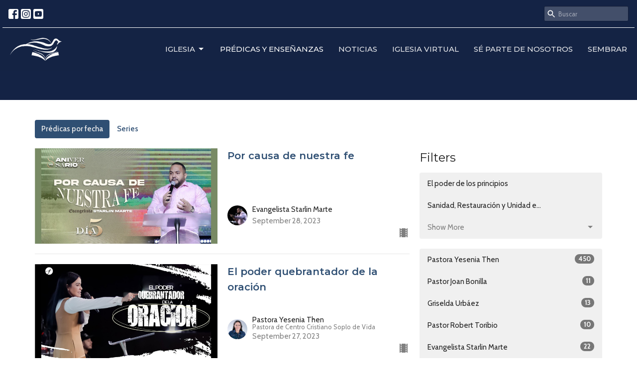

--- FILE ---
content_type: text/html; charset=utf-8
request_url: https://ccsoplodevida.com/podcasts/predicas?month=Sep&year=2023
body_size: 61326
content:
<!DOCTYPE html>
<html lang="en">
  <head>
  <meta charset="UTF-8">
  <meta content="IE=edge,chrome=1" http-equiv="X-UA-Compatible"/>
  <meta content="width=device-width, initial-scale=1.0" name="viewport"/>
  <meta content="Centro Cristiano Soplo de Vida" name="author"/>
  <title>
    Prédicas | Centro Cristiano Soplo de Vida
  </title>
  
  
    <meta name="robots" content="index,follow" />
  
  
  <link href="https://dq5pwpg1q8ru0.cloudfront.net/2023/09/26/15/22/27/e5bcd2c3-f0f2-4658-9f6e-476a2b3a428d/LOGO-PALOMA.png" rel="shortcut icon" type="image/x-icon" />
  <meta name="csrf-param" content="authenticity_token" />
<meta name="csrf-token" content="eIDTqQ6E37thIoMMvKLSTOAtvibDykTXOmoh2La1nR8ND1BoELMnCw56Wy6CurMjO7QbHlfTSvdJb/OOCkXU4Q==" />

  <link rel="preconnect" href="https://fonts.gstatic.com/" crossorigin>
  <link rel="preload" href="/fonts/fontawesome/webfont.woff?v=3.2.1" as="font" type="font/woff" crossorigin>

  <link rel="stylesheet" media="all" href="/themes/stylesheet.css?timestamp=2026-01-20+07%3A46%3A00+-0800" />
  <link rel="stylesheet" media="print" href="https://dq5pwpg1q8ru0.cloudfront.net/assets/print-c1b49d74baf454d41a08041bb7881e34979fe0b297fba593578d70ec8cc515fd.css" />

	<link href="https://fonts.googleapis.com/css?family=Montserrat:100,200,300,regular,500,600,700,800,900,100italic,200italic,300italic,italic,500italic,600italic,700italic,800italic,900italic|Cabin:regular,500,600,700,italic,500italic,600italic,700italic&amp;display=swap" rel="stylesheet" type="text/css" async="async" />
  

  <script src="https://dq5pwpg1q8ru0.cloudfront.net/assets/application-baedfe927b756976bd996cb2c71963c5d82c94e444650affbb4162574b24b761.js"></script>
  <script src="https://dq5pwpg1q8ru0.cloudfront.net/packs/js/application-48235911dc1b5b550236.js"></script>
  <script src="https://cdnjs.cloudflare.com/ajax/libs/handlebars.js/4.7.7/handlebars.min.js" defer="defer"></script>


  <!--[if lt IE 9]>
  <script src="https://dq5pwpg1q8ru0.cloudfront.net/javascripts/html5shiv.js"></script>
  <script src="https://dq5pwpg1q8ru0.cloudfront.net/javascripts/respond.min.js"></script>
  <![endif]-->



      <!-- Global site tag (gtag.js) - Google Analytics -->
      <script async src="https://www.googletagmanager.com/gtag/js?id=G-XM303EXG76"></script>
      <script>
        window.dataLayer = window.dataLayer || [];
        function gtag(){dataLayer.push(arguments);}
        gtag('js', new Date());

        gtag('config', 'G-XM303EXG76');
      </script>

  


</head>

  <body class="body_sermons_index body_media_page scroll-to-anchor  sermons-index   relative d-flex flex-column">
      <div class="d-flex ">
        <div class="site-content-container">
    

  <div class="system">
  </div>

  <div id="top-menus-container">
    <div id="top-menus">
  <div id="alert-container">
  </div>


  <div class="js-menus pos pos-t-0 pos-l-0 w-100 z-index-1 js-main-menu-opaque  bg-none z-index-navbar">
      <nav class="header-layout-topbar relative px-1 bg-primary  %>">
    <div class="pos pos-cover bg-primary " style=""></div>
    <ul class="topbar-nav topbar-left topbar-border-underline">

          
  <li class="social-icon-list-item ">
    <a class="svg-link social-icon-link" target="_blank" href="https://www.facebook.com/CcSoplodeVida/?locale=es_LA">
      <svg xmlns="http://www.w3.org/2000/svg" xmlns:xlink="http://www.w3.org/1999/xlink" x="0px" y="0px" width="24" height="24" viewBox="0 0 24 24" style="enable-background:new 0 0 24 24;" xml:space="preserve" class="social-icon-svg topbar-svg-sm"><title>Facebook Icon</title>
<path d="M24,0v24H0V0H24z M20,2.7h-3.3c-2.5,0-4.7,2.1-4.7,4.7v3.3H9.3v4H12V24h4v-9.3h4v-4h-4V8c0-0.8,0.5-1.3,1.3-1.3H20V2.7z"></path>
</svg>

</a>  </li>
  <li class="social-icon-list-item ">
    <a class="svg-link social-icon-link" target="_blank" href="https://www.instagram.com/ccsoplodevida/?hl=es">
      <svg xmlns="http://www.w3.org/2000/svg" xmlns:xlink="http://www.w3.org/1999/xlink" x="0px" y="0px" width="24" height="24" viewBox="0 0 24 24" style="enable-background:new 0 0 24 24;" xml:space="preserve" class="social-icon-svg topbar-svg-sm"><title>Instagram Icon</title>
<circle cx="12" cy="12" r="2.7"></circle>
<path d="M15.9,4.9H8.1c-1.7,0-3.2,1.5-3.2,3.2V16c0,1.7,1.5,3.2,3.2,3.2H16c1.7,0,3.2-1.5,3.2-3.2V8.1C19.1,6.4,17.6,4.9,15.9,4.9z   M12,16.4c-2.4,0-4.4-2-4.4-4.4s2-4.4,4.4-4.4s4.4,2,4.4,4.4S14.4,16.4,12,16.4z M16.7,8.4c-0.7,0-1.1-0.5-1.1-1.1  c0-0.7,0.5-1.1,1.1-1.1c0.7,0,1.1,0.5,1.1,1.1C17.7,8,17.3,8.4,16.7,8.4z"></path>
<path d="M24,0H0v24h24V0z M20.9,15.7c0,2.8-2.3,5.2-5.2,5.2H8.3c-2.8,0-5.2-2.3-5.2-5.2V8.3c0-2.8,2.3-5.2,5.2-5.2h7.5  c2.8,0,5.2,2.3,5.2,5.2C20.9,8.3,20.9,15.7,20.9,15.7z"></path>
</svg>

</a>  </li>
  <li class="social-icon-list-item ">
    <a class="svg-link social-icon-link" target="_blank" href="https://www.youtube.com/@CentroCristianoSoplodeVida/featured">
      <svg xmlns="http://www.w3.org/2000/svg" xmlns:xlink="http://www.w3.org/1999/xlink" x="0px" y="0px" width="24" height="24" viewBox="0 0 24 24" style="enable-background:new 0 0 24 24;" xml:space="preserve" class="social-icon-svg topbar-svg-sm"><title>Youtube Icon</title>
<polygon points="10.7,9.1 14.5,12 10.7,14.9 "></polygon>
<path d="M24,0H0v24h24.1L24,0z M18.8,18.4c-0.5,0.1-3.6,0.3-6.8,0.3s-6.3,0-6.8-0.3C3.9,18,3.5,15.1,3.5,12s0.4-6,1.7-6.4  C5.7,5.3,8.9,5.2,12,5.2s6.3,0.1,6.8,0.3c1.3,0.4,1.7,3.3,1.7,6.4C20.4,15.1,20.1,18,18.8,18.4z"></path>
</svg>

</a>  </li>











        <li class="ml-auto">
            <form class="relative" role="search" action="/search" accept-charset="UTF-8" method="get"><input name="utf8" type="hidden" value="&#x2713;" autocomplete="off" />
    <svg xmlns="http://www.w3.org/2000/svg" width="20" height="20" viewBox="0 0 24 24" class="pos pos-l-1 pos-middle">
    <path d="M15.5 14h-.79l-.28-.27C15.41 12.59 16 11.11 16 9.5 16 5.91 13.09 3 9.5 3S3 5.91 3 9.5 5.91 16 9.5 16c1.61 0 3.09-.59 4.23-1.57l.27.28v.79l5 4.99L20.49 19l-4.99-5zm-6 0C7.01 14 5 11.99 5 9.5S7.01 5 9.5 5 14 7.01 14 9.5 11.99 14 9.5 14z"></path>
    <path d="M0 0h24v24H0z" fill="none"></path>
</svg>

    <input type="text" name="q" id="search_box" class="form-control input-sm input-muted text-default bg-fade-light" style="padding-left: 28px;" placeholder="Buscar" />
</form>
        </li>
    </ul>
  </nav>

    <div id="main-menu-container">
      <div class="sticky-navbar-placeholder" style="display: none;"></div>


<nav id="main_menu" class="relative bg-primary bg-none p-2 p-md-3">
  <div class="bg-primary pos pos-cover js-main-menu-background-opacity" style="opacity:0.72;"></div>
  <div class="d-md-flex flex-wrap ">
    <div class="relative d-flex d-md-block mr-md-3 flex-shrink-0">
      
      
      <a class="main-menu-logo main-menu-rycroft-logo " href="/">
        <img alt="Centro Cristiano Soplo de Vida" class="logo-size-small" src="https://dq5pwpg1q8ru0.cloudfront.net/2023/09/26/06/41/18/658805e0-30b5-4526-be9c-e79474440062/Copia-de-logo-front-2.png" />
</a>


        <button type="button" class="btn bg-none p-1 border-0 main-menu-hidden-md ml-auto collapsed pr-0" data-toggle="collapse" data-target="#main_menu_collapse" aria-expanded="false">
    <span class="sr-only">Toggle navigation</span>
    <span class="svg-link">
      <svg xmlns="http://www.w3.org/2000/svg" height="24" viewBox="0 0 24 24" width="24">
    <path d="M0 0h24v24H0z" fill="none"></path>
    <path d="M3 18h18v-2H3v2zm0-5h18v-2H3v2zm0-7v2h18V6H3z"></path>
</svg>
 Menu
    </span>
  </button>

    </div>

    <div class="collapse main-menu-collapse-md ml-auto text-center" id="main_menu_collapse">
      <ul class="main-menu-list main-menu-rycroft-list align-items-md-center">
          
   <!-- Hide if no submenus shown to user -->

    <li class="dropdown menu-item">
      <a href="#" class="menu-link svg-link" data-toggle="dropdown">
        Iglesia<svg xmlns="http://www.w3.org/2000/svg" height="20" viewBox="0 0 20 20" width="20" class="inline-svg">
    <path d="M7 7l5 5 5-5z"></path>
    <path d="M0 0h20v20H0z" fill="none"></path>
</svg>

      </a>
      <ul class="dropdown-menu  bg-primary" role="menu">
          <li class="acerca_de_menu_item_0 dropdown-item">
              <a class="dropdown-link" href="/pages/centro-cristiano-soplo-de-vida">Acerca de</a>
          </li>
          <li class="ubicaciones_menu_item_0 dropdown-item">
              <a class="dropdown-link" href="/pages/ubicaciones">Ubicaciones</a>
          </li>
      </ul>
    </li>



          
  <li class="menu-item hover-underline-left">
      <a class="menu-link active" href="/podcasts/predicas">Prédicas y enseñanzas</a>
  </li>


          
  <li class="menu-item hover-underline-left">
      <a class="menu-link " href="/news">Noticias</a>
  </li>


          
  <li class="menu-item hover-underline-left">
      <a class="menu-link " href="/Iglesia-Virtual">Iglesia Virtual</a>
  </li>


          
  <li class="menu-item hover-underline-left">
      <a class="menu-link " href="/pages/se-parte-de-nosotros">Sé parte de nosotros</a>
  </li>


          
  <li class="menu-item hover-underline-left">
      <a class="menu-link " href="/pages/dar">Sembrar</a>
  </li>


      </ul>
        <ul class="main-menu-list main-menu-subnav">
          


        </ul>
    </div>
  </div>
</nav>

    </div>
  </div>
</div>

  </div>

  <div id="header-container" class="relative">
    <div id="header" class="header relative bg-cover bg-none w-100
            
            d-flex
            py-3 py-md-5
            logo-offset-small topbar-offset
            bg-primary"
     style=" min-height: 0vh;">
  
  

<div id="page-header-overlay" class="bg-primary pos pos-cover" style="opacity:1.0;" data-header-opacity="1.0"></div>
  
  
  <!--<div class="pos pos-b-1 pos-l-1">
    <button class="js-play-video-button p-2 bg-none border-0 d-none" style="opacity: 0.5;">
    </button>
    <button class="js-pause-video-button p-2 bg-none border-0 d-none" style="opacity: 0.5;">
    </button>
    <div class="js-loading-video-button">
      <div class="d-flex p-2" style="opacity: 0.5;">
      </div>
    </div>
  </div>-->

</div>


  </div>

  <main role="main" class="content flex-grow-1 Mensajes media_page clearfix m-0 p-0">
    <link rel="alternate" type="application/rss+xml" title="RSS" href="https://ccsoplodevida.com/podcasts/predicas" />




  

<div>
    <div id="top-blocks-wrapper">
      
    </div>

    <div id="page_content" class="relative my-5">
      <div class="container">
        

  <ul class="nav nav-pills mb-3">
    <li class="active">
      <a href="/podcasts/predicas">
        Prédicas por fecha
</a>    </li>
    <li class="">
      <a href="/podcasts/predicas/series">
        Series
</a>    </li>
  </ul>

  <div id="media_anchor" class="row">
    <div class="col-sm-8">
      <div class="relative mb-3 border-bottom pb-3">
  <a class="row d-sm-flex" href="/media/2023-09-28-por-causa-de-nuestra-fe">
      <div class="col-sm-6">

          <img alt="Por causa de nuestra fe" loading="lazy" src="https://dq5pwpg1q8ru0.cloudfront.net/2023/10/26/08/49/04/cf7d3068-d569-42d8-8661-ad75809cbbc6/por-causa-de-nuestra-fe.jpg" />
      </div>

    <div class="d-flex flex-column col-sm-6">

      <h2 class="h3 mt-0 mb-1" title="Por causa de nuestra fe">Por causa de nuestra fe</h2>


          <div class="d-flex flex-column mt-auto mb-2">
        <div class="d-flex align-items-center">
    <img alt="Evangelista Starlin Marte" width="40" height="40" class="pull-left mr-2 rounded-circle" loading="lazy" src="https://dq5pwpg1q8ru0.cloudfront.net/2025/09/29/16/16/27/213d892f-5a69-4cc7-b1e6-a6a2cc34cea4/Screenshot-2025-09-29-at-12.01.48.png" />
  <div>
      <div class="text-body ">Evangelista Starlin Marte</div>
    <div class="text-muted">September 28, 2023</div>
  </div>
</div>


          <svg xmlns="http://www.w3.org/2000/svg" width="24" height="24" viewBox="0 0 24 24" class="ml-auto text-muted">
    <path d="M18 3v2h-2V3H8v2H6V3H4v18h2v-2h2v2h8v-2h2v2h2V3h-2zM8 17H6v-2h2v2zm0-4H6v-2h2v2zm0-4H6V7h2v2zm10 8h-2v-2h2v2zm0-4h-2v-2h2v2zm0-4h-2V7h2v2z"></path>
    <path d="M0 0h24v24H0z" fill="none"></path>
</svg>

      </div>
    </div>
</a>
</div>
<div class="relative mb-3 border-bottom pb-3">
  <a class="row d-sm-flex" href="/media/2023-09-27-el-poder-quebrantador-de-la-oracion">
      <div class="col-sm-6">

          <img alt="El poder quebrantador de la oración" loading="lazy" src="https://dq5pwpg1q8ru0.cloudfront.net/2023/10/13/05/57/56/2a60a462-b5f4-4530-9a54-06ed2c1e8e32/poder-oracion.jpg" />
      </div>

    <div class="d-flex flex-column col-sm-6">

      <h2 class="h3 mt-0 mb-1" title="El poder quebrantador de la oración">El poder quebrantador de la oración</h2>


          <div class="d-flex flex-column mt-auto mb-2">
        <div class="d-flex align-items-center">
    <img alt="Pastora Yesenia Then" width="40" height="40" class="pull-left mr-2 rounded-circle" loading="lazy" src="https://dq5pwpg1q8ru0.cloudfront.net/2024/10/30/18/41/27/bf0d144e-28d0-4cfb-9604-0c9500a6f668/2x2.jpg" />
  <div>
      <div class="text-body line-height-2">Pastora Yesenia Then</div>
        <div class="small text-muted line-height-2">Pastora de Centro Cristiano Soplo de Vida</div>
    <div class="text-muted">September 27, 2023</div>
  </div>
</div>


          <svg xmlns="http://www.w3.org/2000/svg" width="24" height="24" viewBox="0 0 24 24" class="ml-auto text-muted">
    <path d="M18 3v2h-2V3H8v2H6V3H4v18h2v-2h2v2h8v-2h2v2h2V3h-2zM8 17H6v-2h2v2zm0-4H6v-2h2v2zm0-4H6V7h2v2zm10 8h-2v-2h2v2zm0-4h-2v-2h2v2zm0-4h-2V7h2v2z"></path>
    <path d="M0 0h24v24H0z" fill="none"></path>
</svg>

      </div>
    </div>
</a>
</div>
<div class="relative mb-3 border-bottom pb-3">
  <a class="row d-sm-flex" href="/media/2023-09-26-crecer-fortalecer-y-manifestarse">
      <div class="col-sm-6">

          <img alt="Crecer, fortalecer y manifestarse" loading="lazy" src="https://dq5pwpg1q8ru0.cloudfront.net/2023/10/25/11/28/13/ac07621c-d768-414a-b9d2-fb9208656a90/crecer%252C-fortalecer-y-mani.jpg" />
      </div>

    <div class="d-flex flex-column col-sm-6">

      <h2 class="h3 mt-0 mb-1" title="Crecer, fortalecer y manifestarse">Crecer, fortalecer y manifestarse</h2>


          <div class="d-flex flex-column mt-auto mb-2">
        <div class="d-flex align-items-center">
    <img alt="Pastor Josue Drullard" width="40" height="40" class="pull-left mr-2 rounded-circle" loading="lazy" src="https://dq5pwpg1q8ru0.cloudfront.net/2023/11/30/10/33/53/dcbb0067-b0ce-45e4-8b51-fcabd303ea62/DRULLARD.jpg" />
  <div>
      <div class="text-body ">Pastor Josue Drullard</div>
    <div class="text-muted">September 26, 2023</div>
  </div>
</div>


          <svg xmlns="http://www.w3.org/2000/svg" width="24" height="24" viewBox="0 0 24 24" class="ml-auto text-muted">
    <path d="M18 3v2h-2V3H8v2H6V3H4v18h2v-2h2v2h8v-2h2v2h2V3h-2zM8 17H6v-2h2v2zm0-4H6v-2h2v2zm0-4H6V7h2v2zm10 8h-2v-2h2v2zm0-4h-2v-2h2v2zm0-4h-2V7h2v2z"></path>
    <path d="M0 0h24v24H0z" fill="none"></path>
</svg>

      </div>
    </div>
</a>
</div>
<div class="relative mb-3 border-bottom pb-3">
  <a class="row d-sm-flex" href="/media/2023-09-25-quien-de-ser-impulsivo-paso-a-ser-un-ejemplo-de-pasividad">
      <div class="col-sm-6">

          <img alt="Quien de ser impulsivo pasó a ser un ejemplo de pasividad" loading="lazy" src="https://dq5pwpg1q8ru0.cloudfront.net/2023/10/11/13/01/02/4d4530a5-6d4c-4bd0-8bd6-c4fe4b212111/5.1.jpg" />
      </div>

    <div class="d-flex flex-column col-sm-6">

      <h2 class="h3 mt-0 mb-1" title="Quien de ser impulsivo pasó a ser un ejemplo de pasividad">Quien de ser impulsivo pasó a ser un ejemplo de pasividad</h2>
        <div class="text-body">12 personajes poco mencionados cuyas vidas dejan un gran legado</div>


          <div class="d-flex flex-column mt-auto mb-2">
        <div class="d-flex align-items-center">
    <img alt="Pastora Yesenia Then" width="40" height="40" class="pull-left mr-2 rounded-circle" loading="lazy" src="https://dq5pwpg1q8ru0.cloudfront.net/2024/10/30/18/41/27/bf0d144e-28d0-4cfb-9604-0c9500a6f668/2x2.jpg" />
  <div>
      <div class="text-body line-height-2">Pastora Yesenia Then</div>
        <div class="small text-muted line-height-2">Pastora de Centro Cristiano Soplo de Vida</div>
    <div class="text-muted">September 25, 2023</div>
  </div>
</div>


          <svg xmlns="http://www.w3.org/2000/svg" width="24" height="24" viewBox="0 0 24 24" class="ml-auto text-muted">
    <path d="M18 3v2h-2V3H8v2H6V3H4v18h2v-2h2v2h8v-2h2v2h2V3h-2zM8 17H6v-2h2v2zm0-4H6v-2h2v2zm0-4H6V7h2v2zm10 8h-2v-2h2v2zm0-4h-2v-2h2v2zm0-4h-2V7h2v2z"></path>
    <path d="M0 0h24v24H0z" fill="none"></path>
</svg>

      </div>
    </div>
</a>
</div>
<div class="relative mb-3 border-bottom pb-3">
  <a class="row d-sm-flex" href="/media/2023-09-22-asignacion-sobrenatural">
      <div class="col-sm-6">

          <img alt="Asignación sobrenatural" loading="lazy" src="https://dq5pwpg1q8ru0.cloudfront.net/2023/10/25/11/28/13/00b3c547-d987-499f-a627-d00d10d74e4e/asignacion-sobrenatural.jpg" />
      </div>

    <div class="d-flex flex-column col-sm-6">

      <h2 class="h3 mt-0 mb-1" title="Asignación sobrenatural">Asignación sobrenatural</h2>


          <div class="d-flex flex-column mt-auto mb-2">
        <div class="d-flex align-items-center">
    <img alt="Pastor Ignacio de la Cruz" width="40" height="40" class="pull-left mr-2 rounded-circle" loading="lazy" src="https://dq5pwpg1q8ru0.cloudfront.net/2023/11/30/04/51/58/6bf09868-77ea-4bc4-932c-f9533d337860/IGNACIO.jpg" />
  <div>
      <div class="text-body ">Pastor Ignacio de la Cruz</div>
    <div class="text-muted">September 22, 2023</div>
  </div>
</div>


          <svg xmlns="http://www.w3.org/2000/svg" width="24" height="24" viewBox="0 0 24 24" class="ml-auto text-muted">
    <path d="M18 3v2h-2V3H8v2H6V3H4v18h2v-2h2v2h8v-2h2v2h2V3h-2zM8 17H6v-2h2v2zm0-4H6v-2h2v2zm0-4H6V7h2v2zm10 8h-2v-2h2v2zm0-4h-2v-2h2v2zm0-4h-2V7h2v2z"></path>
    <path d="M0 0h24v24H0z" fill="none"></path>
</svg>

      </div>
    </div>
</a>
</div>
<div class="relative mb-3 border-bottom pb-3">
  <a class="row d-sm-flex" href="/media/2023-09-19-el-premio-de-la-afliccion">
      <div class="col-sm-6">

          <img alt="El premio de la aflicción" loading="lazy" src="https://dq5pwpg1q8ru0.cloudfront.net/2023/10/25/11/28/13/b9d4efca-9464-459b-bc43-b0c486e157bc/el-premio-de-la-afliccion.jpg" />
      </div>

    <div class="d-flex flex-column col-sm-6">

      <h2 class="h3 mt-0 mb-1" title="El premio de la aflicción">El premio de la aflicción</h2>


          <div class="d-flex flex-column mt-auto mb-2">
        <div class="d-flex align-items-center">
    <img alt="Pastor Josue Drullard" width="40" height="40" class="pull-left mr-2 rounded-circle" loading="lazy" src="https://dq5pwpg1q8ru0.cloudfront.net/2023/11/30/10/33/53/dcbb0067-b0ce-45e4-8b51-fcabd303ea62/DRULLARD.jpg" />
  <div>
      <div class="text-body ">Pastor Josue Drullard</div>
    <div class="text-muted">September 19, 2023</div>
  </div>
</div>


          <svg xmlns="http://www.w3.org/2000/svg" width="24" height="24" viewBox="0 0 24 24" class="ml-auto text-muted">
    <path d="M18 3v2h-2V3H8v2H6V3H4v18h2v-2h2v2h8v-2h2v2h2V3h-2zM8 17H6v-2h2v2zm0-4H6v-2h2v2zm0-4H6V7h2v2zm10 8h-2v-2h2v2zm0-4h-2v-2h2v2zm0-4h-2V7h2v2z"></path>
    <path d="M0 0h24v24H0z" fill="none"></path>
</svg>

      </div>
    </div>
</a>
</div>
<div class="relative mb-3 border-bottom pb-3">
  <a class="row d-sm-flex" href="/media/2023-10-11-la-joven-que-por-causa-de-su-fe-pudo-ayudar-a-su-jefe">
      <div class="col-sm-6">

          <img alt="La joven que por causa de su fe, pudo ayudar a su jefe" loading="lazy" src="https://dq5pwpg1q8ru0.cloudfront.net/2023/10/11/13/01/02/1bb6c393-93ad-4517-8868-7adbf5a436e5/4.1.jpg" />
      </div>

    <div class="d-flex flex-column col-sm-6">

      <h2 class="h3 mt-0 mb-1" title="La joven que por causa de su fe, pudo ayudar a su jefe">La joven que por causa de su fe, pudo ayudar a su jefe</h2>
        <div class="text-body">12 personajes poco mencionados cuyas vidas dejan un gran legado</div>


          <div class="d-flex flex-column mt-auto mb-2">
        <div class="d-flex align-items-center">
    <img alt="Pastora Yesenia Then" width="40" height="40" class="pull-left mr-2 rounded-circle" loading="lazy" src="https://dq5pwpg1q8ru0.cloudfront.net/2024/10/30/18/41/27/bf0d144e-28d0-4cfb-9604-0c9500a6f668/2x2.jpg" />
  <div>
      <div class="text-body line-height-2">Pastora Yesenia Then</div>
        <div class="small text-muted line-height-2">Pastora de Centro Cristiano Soplo de Vida</div>
    <div class="text-muted">September 18, 2023</div>
  </div>
</div>


          <svg xmlns="http://www.w3.org/2000/svg" width="24" height="24" viewBox="0 0 24 24" class="ml-auto text-muted">
    <path d="M18 3v2h-2V3H8v2H6V3H4v18h2v-2h2v2h8v-2h2v2h2V3h-2zM8 17H6v-2h2v2zm0-4H6v-2h2v2zm0-4H6V7h2v2zm10 8h-2v-2h2v2zm0-4h-2v-2h2v2zm0-4h-2V7h2v2z"></path>
    <path d="M0 0h24v24H0z" fill="none"></path>
</svg>

      </div>
    </div>
</a>
</div>
<div class="relative mb-3 border-bottom pb-3">
  <a class="row d-sm-flex" href="/media/2023-09-15-el-dios-que-camina-conmigo">
      <div class="col-sm-6">

          <img alt="El Dios que camina conmigo" loading="lazy" src="https://dq5pwpg1q8ru0.cloudfront.net/2023/10/25/11/28/13/3c1a3c93-531e-4135-8f29-f03a81aaa8e9/el-Dios-que-camina-conmigo.jpg" />
      </div>

    <div class="d-flex flex-column col-sm-6">

      <h2 class="h3 mt-0 mb-1" title="El Dios que camina conmigo">El Dios que camina conmigo</h2>


          <div class="d-flex flex-column mt-auto mb-2">
        <div class="d-flex align-items-center">
    <img alt="Pastor Josue Drullard" width="40" height="40" class="pull-left mr-2 rounded-circle" loading="lazy" src="https://dq5pwpg1q8ru0.cloudfront.net/2023/11/30/10/33/53/dcbb0067-b0ce-45e4-8b51-fcabd303ea62/DRULLARD.jpg" />
  <div>
      <div class="text-body ">Pastor Josue Drullard</div>
    <div class="text-muted">September 15, 2023</div>
  </div>
</div>


          <svg xmlns="http://www.w3.org/2000/svg" width="24" height="24" viewBox="0 0 24 24" class="ml-auto text-muted">
    <path d="M18 3v2h-2V3H8v2H6V3H4v18h2v-2h2v2h8v-2h2v2h2V3h-2zM8 17H6v-2h2v2zm0-4H6v-2h2v2zm0-4H6V7h2v2zm10 8h-2v-2h2v2zm0-4h-2v-2h2v2zm0-4h-2V7h2v2z"></path>
    <path d="M0 0h24v24H0z" fill="none"></path>
</svg>

      </div>
    </div>
</a>
</div>
<div class="relative mb-3 border-bottom pb-3">
  <a class="row d-sm-flex" href="/media/2023-09-14-en-la-punta-de-la-rama">
      <div class="col-sm-6">

          <img alt="En la punta de la rama" loading="lazy" src="https://dq5pwpg1q8ru0.cloudfront.net/2023/10/25/11/49/52/59c70af3-f034-4b22-a587-0a1d768ca0be/en-la-punta-de-la-rama-.jpg" />
      </div>

    <div class="d-flex flex-column col-sm-6">

      <h2 class="h3 mt-0 mb-1" title="En la punta de la rama">En la punta de la rama</h2>


          <div class="d-flex flex-column mt-auto mb-2">
        <div class="d-flex align-items-center">
    <img alt="Pastor David Bierd" width="40" height="40" class="pull-left mr-2 rounded-circle" loading="lazy" src="https://dq5pwpg1q8ru0.cloudfront.net/2023/11/30/10/33/39/c5c944e6-4b00-48da-a938-01fe74c06431/DEFAULT.jpg" />
  <div>
      <div class="text-body ">Pastor David Bierd</div>
    <div class="text-muted">September 14, 2023</div>
  </div>
</div>


          <svg xmlns="http://www.w3.org/2000/svg" width="24" height="24" viewBox="0 0 24 24" class="ml-auto text-muted">
    <path d="M18 3v2h-2V3H8v2H6V3H4v18h2v-2h2v2h8v-2h2v2h2V3h-2zM8 17H6v-2h2v2zm0-4H6v-2h2v2zm0-4H6V7h2v2zm10 8h-2v-2h2v2zm0-4h-2v-2h2v2zm0-4h-2V7h2v2z"></path>
    <path d="M0 0h24v24H0z" fill="none"></path>
</svg>

      </div>
    </div>
</a>
</div>
<div class="relative mb-3 border-bottom pb-3">
  <a class="row d-sm-flex" href="/media/2023-10-11-respuesta-biblica-a-herejias-fundamentadas-en-raices-hebreas">
      <div class="col-sm-6">

          <img alt="Respuesta bíblica a herejías fundamentadas en raíces hebreas" loading="lazy" src="https://dq5pwpg1q8ru0.cloudfront.net/2023/10/11/09/39/29/79ac769b-5539-4652-aae2-f3fe1c972e6f/3.1.jpg" />
      </div>

    <div class="d-flex flex-column col-sm-6">

      <h2 class="h3 mt-0 mb-1" title="Respuesta bíblica a herejías fundamentadas en raíces hebreas">Respuesta bíblica a herejías fundamentadas en raíces hebreas</h2>
        <div class="text-body">12 personajes poco mencionados cuyas vidas dejan un gran legado</div>


          <div class="d-flex flex-column mt-auto mb-2">
        <div class="d-flex align-items-center">
    <img alt="Pastora Yesenia Then" width="40" height="40" class="pull-left mr-2 rounded-circle" loading="lazy" src="https://dq5pwpg1q8ru0.cloudfront.net/2024/10/30/18/41/27/bf0d144e-28d0-4cfb-9604-0c9500a6f668/2x2.jpg" />
  <div>
      <div class="text-body line-height-2">Pastora Yesenia Then</div>
        <div class="small text-muted line-height-2">Pastora de Centro Cristiano Soplo de Vida</div>
    <div class="text-muted">September 11, 2023</div>
  </div>
</div>


          <svg xmlns="http://www.w3.org/2000/svg" width="24" height="24" viewBox="0 0 24 24" class="ml-auto text-muted">
    <path d="M18 3v2h-2V3H8v2H6V3H4v18h2v-2h2v2h8v-2h2v2h2V3h-2zM8 17H6v-2h2v2zm0-4H6v-2h2v2zm0-4H6V7h2v2zm10 8h-2v-2h2v2zm0-4h-2v-2h2v2zm0-4h-2V7h2v2z"></path>
    <path d="M0 0h24v24H0z" fill="none"></path>
</svg>

      </div>
    </div>
</a>
</div>


        <div role="navigation" aria-label="Pagination" class="pagination"><ul class="pagination"><li class="prev previous_page disabled"><a href="#">←</a></li> <li class="active"><a href="/podcasts/predicas?month=Sep&amp;page=1&amp;year=2023#media_anchor">1</a></li> <li><a rel="next" href="/podcasts/predicas?month=Sep&amp;page=2&amp;year=2023#media_anchor">2</a></li> <li class="next next_page "><a rel="next" href="/podcasts/predicas?month=Sep&amp;page=2&amp;year=2023#media_anchor">→</a></li></ul></div>
    </div>

    <div class="col-sm-4 media-sidebar">
      

  <div class="sidebar-sermons-series">
    <h2 class="mt-0 h4">Filters</h2>
    <div class="list-group">
        <a class=" list-group-item" href="/podcasts/predicas/series/el-poder-de-los-principios">
          El poder de los principios
</a>        <a class=" list-group-item" href="/podcasts/predicas/series/sanidad-restauracion-y-unidad-en-el-espiritu">
          Sanidad, Restauración y Unidad e...
</a>        <div id='earlier-series' class="collapse list-group">
            <a class=" list-group-item" href="/podcasts/predicas/series/conociendo-mas-a-dios">
              Conociendo más a Dios
</a>            <a class=" list-group-item" href="/podcasts/predicas/series/estrategias-de-vida">
              Estrategias de vida
</a>            <a class=" list-group-item" href="/podcasts/predicas/series/10-grandes-desafios-de-los-ultimos-tiempos">
              10 grandes desafíos de los últim...
</a>            <a class=" list-group-item" href="/podcasts/predicas/series/3-estrategias-de-vida-para-alcanzar-la-victoria">
              3 estrategias de vida para alcan...
</a>            <a class=" list-group-item" href="/podcasts/predicas/series/12-personajes-poco-mencionados-cuyas-vidas-dejan-un-gran-legado">
              12 personajes poco mencionados c...
</a>            <a class=" list-group-item" href="/podcasts/predicas/series/expandiendo-nuestros-conocimientos-biblicos">
              Expandiendo nuestros conocimient...
</a>            <a class=" list-group-item" href="/podcasts/predicas/series/tacticas-esenciales-para-ganar-las-batallas-de-la-vida">
              Tácticas esenciales para ganar l...
</a>            <a class=" list-group-item" href="/podcasts/predicas/series/como-adquirir-sabiduria">
              ¿Cómo adquirir sabiduría?
</a>            <a class=" list-group-item" href="/podcasts/predicas/series/fortalece-lo-que-eres-para-moverte-hacia-lo-que-viene">
              Fortalece lo que eres para mover...
</a>            <a class=" list-group-item" href="/podcasts/predicas/series/claves-para-ganar-nuestras-luchas-espirituales">
              Claves para ganar nuestras lucha...
</a>            <a class=" list-group-item" href="/podcasts/predicas/series/el-fin-de-los-tiempos">
              El fin de los tiempos
</a>            <a class=" list-group-item" href="/podcasts/predicas/series/las-estrategias-del-adversario-y-como-enfrentarlas">
              Las estrategias del adversario y...
</a>            <a class=" list-group-item" href="/podcasts/predicas/series/fortaleciendo-los-lazos">
              Fortaleciendo los lazos
</a>            <a class=" list-group-item" href="/podcasts/predicas/series/haciendo-vallado">
              Haciendo vallado
</a>            <a class=" list-group-item" href="/podcasts/predicas/series/5-reacciones-peligrosas">
              5 reacciones peligrosas
</a>            <a class=" list-group-item" href="/podcasts/predicas/series/7-cosas-que-dios-aborrece">
              7 cosas que Dios aborrece
</a>            <a class=" list-group-item" href="/podcasts/predicas/series/fundamentos-de-nuestra-fe">
              Fundamentos de nuestra fe
</a>            <a class=" list-group-item" href="/podcasts/predicas/series/acerca-de-la-fe">
              Acerca de la fe
</a>            <a class=" list-group-item" href="/podcasts/predicas/series/artillados">
              Artillados
</a>        </div>
        <a class="js-view-all-toggle list-group-item" data-toggle="collapse" href="#earlier-series">
          <div class="js-show-more d-flex align-items-center text-muted">
            Show More <svg xmlns="http://www.w3.org/2000/svg" height="20" viewBox="0 0 20 20" width="20" class="inline-svg ml-auto">
    <path d="M7 7l5 5 5-5z"></path>
    <path d="M0 0h20v20H0z" fill="none"></path>
</svg>

          </div>
          <div class="js-show-less d-flex align-items-center text-muted" style="display: none;">
            Show Less <svg xmlns="http://www.w3.org/2000/svg" height="20" viewBox="0 0 20 20" width="20" class="inline-svg ml-auto rotate-180">
    <path d="M7 7l5 5 5-5z"></path>
    <path d="M0 0h20v20H0z" fill="none"></path>
</svg>

          </div>
</a>    </div>
  </div>

  <div class="sidebar-sermons-speakers">
    <div class="list-group">
        <a class=" list-group-item" href="/podcasts/predicas?speaker=7">
          Pastora Yesenia Then
          <span class="badge">450</span>
</a>        <a class=" list-group-item" href="/podcasts/predicas?speaker=23">
          Pastor Joan  Bonilla
          <span class="badge">11</span>
</a>        <a class=" list-group-item" href="/podcasts/predicas?speaker=9">
          Griselda Urbáez
          <span class="badge">13</span>
</a>        <a class=" list-group-item" href="/podcasts/predicas?speaker=10">
          Pastor Robert Toribio
          <span class="badge">10</span>
</a>        <a class=" list-group-item" href="/podcasts/predicas?speaker=14">
          Evangelista Starlin Marte
          <span class="badge">22</span>
</a>        <a class=" list-group-item" href="/podcasts/predicas?speaker=13">
          Pastor Melvin Susana
          <span class="badge">23</span>
</a>        <a class=" list-group-item" href="/podcasts/predicas?speaker=12">
          Ana Karin Morillo
          <span class="badge">10</span>
</a>        <a class=" list-group-item" href="/podcasts/predicas?speaker=15">
          Pastor Jean Carlos Bautista 
          <span class="badge">19</span>
</a>        <a class=" list-group-item" href="/podcasts/predicas?speaker=19">
          Pastora Génesis Vásquez
          <span class="badge">12</span>
</a>        <a class=" list-group-item" href="/podcasts/predicas?speaker=17">
          Pastor Ignacio de la Cruz
          <span class="badge">6</span>
</a>        <a class=" list-group-item" href="/podcasts/predicas?speaker=8">
          Pastor David Velázquez
          <span class="badge">10</span>
</a>        <a class=" list-group-item" href="/podcasts/predicas?speaker=16">
          Pastor Persio Paulino 
          <span class="badge">9</span>
</a>        <a class=" list-group-item" href="/podcasts/predicas?speaker=21">
          Evangelista Wilman Mora
          <span class="badge">9</span>
</a>        <a class=" list-group-item" href="/podcasts/predicas?speaker=20">
          Pastor Carlos Concepción Jr.
          <span class="badge">11</span>
</a>        <a class=" list-group-item" href="/podcasts/predicas?speaker=0">
          Guest Speaker
          <span class="badge">48</span>
</a>        <div id='earlier-speakers' class="collapse list-group">
            <a class=" list-group-item" href="/podcasts/predicas?speaker=22">
              Pastor David Bierd
              <span class="badge">6</span>
</a>            <a class=" list-group-item" href="/podcasts/predicas?speaker=24">
              Elvis Samuel Medina
              <span class="badge">1</span>
</a>            <a class=" list-group-item" href="/podcasts/predicas?speaker=11">
              Evangelista Yordany Ciprian
              <span class="badge">10</span>
</a>            <a class=" list-group-item" href="/podcasts/predicas?speaker=18">
              Pastor Josue Drullard
              <span class="badge">5</span>
</a>        </div>
        <a class="js-view-all-toggle list-group-item" data-toggle="collapse" href="#earlier-speakers">
          <div class="js-show-more d-flex align-items-center text-muted">
            Show More <svg xmlns="http://www.w3.org/2000/svg" height="20" viewBox="0 0 20 20" width="20" class="inline-svg ml-auto">
    <path d="M7 7l5 5 5-5z"></path>
    <path d="M0 0h20v20H0z" fill="none"></path>
</svg>

          </div>
          <div class="js-show-less d-flex align-items-center text-muted" style="display: none;">
            Show Less <svg xmlns="http://www.w3.org/2000/svg" height="20" viewBox="0 0 20 20" width="20" class="inline-svg ml-auto rotate-180">
    <path d="M7 7l5 5 5-5z"></path>
    <path d="M0 0h20v20H0z" fill="none"></path>
</svg>

          </div>
</a>    </div>
  </div>

  <div class="sidebar-sermons-date">
    <div class="list-group" id='by-year'>
        <a data-parent="#by-year" data-toggle="collapse" class="list-group-item" href="#year2025">
          2025
          <span class="badge">184</span>
</a>        <div id="year2025" class="collapse list-group">
            <a class="list-group-item" href="/podcasts/predicas?month=May&amp;year=2025">
              May
              <span class="badge">16</span>
</a>            <a class="list-group-item" href="/podcasts/predicas?month=Apr&amp;year=2025">
              Apr
              <span class="badge">20</span>
</a>            <a class="list-group-item" href="/podcasts/predicas?month=Mar&amp;year=2025">
              Mar
              <span class="badge">21</span>
</a>            <a class="list-group-item" href="/podcasts/predicas?month=Feb&amp;year=2025">
              Feb
              <span class="badge">15</span>
</a>            <a class="list-group-item" href="/podcasts/predicas?month=Jan&amp;year=2025">
              Jan
              <span class="badge">16</span>
</a>            <a class="list-group-item" href="/podcasts/predicas?month=Jun&amp;year=2025">
              Jun
              <span class="badge">19</span>
</a>            <a class="list-group-item" href="/podcasts/predicas?month=Jul&amp;year=2025">
              Jul
              <span class="badge">16</span>
</a>            <a class="list-group-item" href="/podcasts/predicas?month=Aug&amp;year=2025">
              Aug
              <span class="badge">20</span>
</a>            <a class="list-group-item" href="/podcasts/predicas?month=Sep&amp;year=2025">
              Sep
              <span class="badge">21</span>
</a>            <a class="list-group-item" href="/podcasts/predicas?month=Oct&amp;year=2025">
              Oct
              <span class="badge">15</span>
</a>            <a class="list-group-item" href="/podcasts/predicas?month=Nov&amp;year=2025">
              Nov
              <span class="badge">5</span>
</a></div>        <a data-parent="#by-year" data-toggle="collapse" class="list-group-item" href="#year2024">
          2024
          <span class="badge">207</span>
</a>        <div id="year2024" class="collapse list-group">
            <a class="list-group-item" href="/podcasts/predicas?month=Jan&amp;year=2024">
              Jan
              <span class="badge">15</span>
</a>            <a class="list-group-item" href="/podcasts/predicas?month=Feb&amp;year=2024">
              Feb
              <span class="badge">14</span>
</a>            <a class="list-group-item" href="/podcasts/predicas?month=Mar&amp;year=2024">
              Mar
              <span class="badge">21</span>
</a>            <a class="list-group-item" href="/podcasts/predicas?month=Apr&amp;year=2024">
              Apr
              <span class="badge">17</span>
</a>            <a class="list-group-item" href="/podcasts/predicas?month=May&amp;year=2024">
              May
              <span class="badge">20</span>
</a>            <a class="list-group-item" href="/podcasts/predicas?month=Jun&amp;year=2024">
              Jun
              <span class="badge">15</span>
</a>            <a class="list-group-item" href="/podcasts/predicas?month=Jul&amp;year=2024">
              Jul
              <span class="badge">17</span>
</a>            <a class="list-group-item" href="/podcasts/predicas?month=Aug&amp;year=2024">
              Aug
              <span class="badge">15</span>
</a>            <a class="list-group-item" href="/podcasts/predicas?month=Sep&amp;year=2024">
              Sep
              <span class="badge">23</span>
</a>            <a class="list-group-item" href="/podcasts/predicas?month=Dec&amp;year=2024">
              Dec
              <span class="badge">16</span>
</a>            <a class="list-group-item" href="/podcasts/predicas?month=Nov&amp;year=2024">
              Nov
              <span class="badge">16</span>
</a>            <a class="list-group-item" href="/podcasts/predicas?month=Oct&amp;year=2024">
              Oct
              <span class="badge">18</span>
</a></div>        <a data-parent="#by-year" data-toggle="collapse" class="list-group-item" href="#year2023">
          2023
          <span class="badge">117</span>
</a>        <div id="year2023" class="collapse list-group">
            <a class="list-group-item" href="/podcasts/predicas?month=Oct&amp;year=2023">
              Oct
              <span class="badge">19</span>
</a>            <a class="list-group-item" href="/podcasts/predicas?month=Aug&amp;year=2023">
              Aug
              <span class="badge">6</span>
</a>            <a class="list-group-item" href="/podcasts/predicas?month=Sep&amp;year=2023">
              Sep
              <span class="badge">12</span>
</a>            <a class="list-group-item" href="/podcasts/predicas?month=Jun&amp;year=2023">
              Jun
              <span class="badge">8</span>
</a>            <a class="list-group-item" href="/podcasts/predicas?month=Apr&amp;year=2023">
              Apr
              <span class="badge">8</span>
</a>            <a class="list-group-item" href="/podcasts/predicas?month=Mar&amp;year=2023">
              Mar
              <span class="badge">10</span>
</a>            <a class="list-group-item" href="/podcasts/predicas?month=Jul&amp;year=2023">
              Jul
              <span class="badge">6</span>
</a>            <a class="list-group-item" href="/podcasts/predicas?month=Jan&amp;year=2023">
              Jan
              <span class="badge">6</span>
</a>            <a class="list-group-item" href="/podcasts/predicas?month=Feb&amp;year=2023">
              Feb
              <span class="badge">8</span>
</a>            <a class="list-group-item" href="/podcasts/predicas?month=May&amp;year=2023">
              May
              <span class="badge">8</span>
</a>            <a class="list-group-item" href="/podcasts/predicas?month=Nov&amp;year=2023">
              Nov
              <span class="badge">13</span>
</a>            <a class="list-group-item" href="/podcasts/predicas?month=Dec&amp;year=2023">
              Dec
              <span class="badge">13</span>
</a></div>        <a data-parent="#by-year" data-toggle="collapse" class="list-group-item" href="#year2022">
          2022
          <span class="badge">97</span>
</a>        <div id="year2022" class="collapse list-group">
            <a class="list-group-item" href="/podcasts/predicas?month=Dec&amp;year=2022">
              Dec
              <span class="badge">7</span>
</a>            <a class="list-group-item" href="/podcasts/predicas?month=Nov&amp;year=2022">
              Nov
              <span class="badge">11</span>
</a>            <a class="list-group-item" href="/podcasts/predicas?month=Mar&amp;year=2022">
              Mar
              <span class="badge">9</span>
</a>            <a class="list-group-item" href="/podcasts/predicas?month=Sep&amp;year=2022">
              Sep
              <span class="badge">10</span>
</a>            <a class="list-group-item" href="/podcasts/predicas?month=Oct&amp;year=2022">
              Oct
              <span class="badge">11</span>
</a>            <a class="list-group-item" href="/podcasts/predicas?month=May&amp;year=2022">
              May
              <span class="badge">6</span>
</a>            <a class="list-group-item" href="/podcasts/predicas?month=Apr&amp;year=2022">
              Apr
              <span class="badge">9</span>
</a>            <a class="list-group-item" href="/podcasts/predicas?month=Jun&amp;year=2022">
              Jun
              <span class="badge">8</span>
</a>            <a class="list-group-item" href="/podcasts/predicas?month=Aug&amp;year=2022">
              Aug
              <span class="badge">10</span>
</a>            <a class="list-group-item" href="/podcasts/predicas?month=Jul&amp;year=2022">
              Jul
              <span class="badge">5</span>
</a>            <a class="list-group-item" href="/podcasts/predicas?month=Feb&amp;year=2022">
              Feb
              <span class="badge">4</span>
</a>            <a class="list-group-item" href="/podcasts/predicas?month=Jan&amp;year=2022">
              Jan
              <span class="badge">7</span>
</a></div>        <a data-parent="#by-year" data-toggle="collapse" class="list-group-item" href="#year2021">
          2021
          <span class="badge">65</span>
</a>        <div id="year2021" class="collapse list-group">
            <a class="list-group-item" href="/podcasts/predicas?month=Jun&amp;year=2021">
              Jun
              <span class="badge">5</span>
</a>            <a class="list-group-item" href="/podcasts/predicas?month=May&amp;year=2021">
              May
              <span class="badge">2</span>
</a>            <a class="list-group-item" href="/podcasts/predicas?month=Apr&amp;year=2021">
              Apr
              <span class="badge">1</span>
</a>            <a class="list-group-item" href="/podcasts/predicas?month=Jul&amp;year=2021">
              Jul
              <span class="badge">8</span>
</a>            <a class="list-group-item" href="/podcasts/predicas?month=Oct&amp;year=2021">
              Oct
              <span class="badge">14</span>
</a>            <a class="list-group-item" href="/podcasts/predicas?month=Dec&amp;year=2021">
              Dec
              <span class="badge">7</span>
</a>            <a class="list-group-item" href="/podcasts/predicas?month=Nov&amp;year=2021">
              Nov
              <span class="badge">6</span>
</a>            <a class="list-group-item" href="/podcasts/predicas?month=Sep&amp;year=2021">
              Sep
              <span class="badge">9</span>
</a>            <a class="list-group-item" href="/podcasts/predicas?month=Aug&amp;year=2021">
              Aug
              <span class="badge">6</span>
</a>            <a class="list-group-item" href="/podcasts/predicas?month=Feb&amp;year=2021">
              Feb
              <span class="badge">4</span>
</a>            <a class="list-group-item" href="/podcasts/predicas?month=Mar&amp;year=2021">
              Mar
              <span class="badge">3</span>
</a></div>        <a data-parent="#by-year" data-toggle="collapse" class="list-group-item" href="#year2020">
          2020
          <span class="badge">15</span>
</a>        <div id="year2020" class="collapse list-group">
            <a class="list-group-item" href="/podcasts/predicas?month=Aug&amp;year=2020">
              Aug
              <span class="badge">5</span>
</a>            <a class="list-group-item" href="/podcasts/predicas?month=Jul&amp;year=2020">
              Jul
              <span class="badge">1</span>
</a>            <a class="list-group-item" href="/podcasts/predicas?month=Oct&amp;year=2020">
              Oct
              <span class="badge">3</span>
</a>            <a class="list-group-item" href="/podcasts/predicas?month=Sep&amp;year=2020">
              Sep
              <span class="badge">2</span>
</a>            <a class="list-group-item" href="/podcasts/predicas?month=Nov&amp;year=2020">
              Nov
              <span class="badge">4</span>
</a></div>      <a class="list-group-item" href="/podcasts/predicas">All</a>
    </div>
  </div>

    </div>
  </div>

      </div>
    </div>

  <div id="bottom-blocks-wrapper">
      
  </div>
</div>

  
  

<link rel="alternate" type="application/rss+xml" title="RSS" href="https://ccsoplodevida.com/podcasts/predicas.rss" />

  </main>

    <div class="bg-tone py-5 hidden-print">
  <div class="container">
    <div class="row d-md-flex align-items-center">
      <div class="col-md-6">
        <h2 class="mt-0 mb-2 mb-sm-1">Suscríbete a nuestra Newsletter</h2>
        <div>Suscríbete para recibir actualizaciones por correo electrónico con las últimas noticias.</div>
      </div>

      <form class="form col-md-6 mt-4 mt-md-0" action="/subscribers" accept-charset="UTF-8" method="post"><input name="utf8" type="hidden" value="&#x2713;" autocomplete="off" /><input type="hidden" name="authenticity_token" value="xGxNai1i7nwo4Ad1iqUy2eNk6mo7QA8lVwgY3a4dmpyx486rM1UWzEe431e0vVO2OP1PUq9ZAQUkDcqLEu3TYg==" autocomplete="off" />
        <div class="form-group mb-0">
          <label class="font-weight-normal mb-1" for="email">Introduce tu correo electrónico</label>
          <div class="form-inline w-100">
            <input type="text" name="email" id="email" class="form-control mr-1 submit-subscription" style="min-width: 280px;" data-url="https://ccsoplodevida.com/subscribers/render_recaptcha" />
            <button class="btn btn-primary btn-lg" type="action">
              Suscribir
            </button>
            <div id="subscriber-container"></div>
          </div>
        </div>
</form>    </div>
  </div>
</div>


  <div class="footer footer-columns bg-none bg-primary ">
  <div class="bg-footer py-3" style=" min-height: 60vh;">
    <div class="bg-primary pos pos-cover" style="opacity:1.0;"></div>
    <div class="relative container">
      <div class="row d-sm-flex align-items-center flex-wrap my-4">
          <div class="col-xs-12 col-sm-4 text-center overflow-hidden">
            <img alt="logo" class="img-responsive mx-auto" style="max-width: 225px;" src="https://dq5pwpg1q8ru0.cloudfront.net/2023/10/17/07/17/34/36c92275-18b3-4b52-9025-6579d1a1a5c1/Copia-de-logo-front.png" />
          </div>
        <div class="col-xs-12 col-sm-8">
          <div class="row">
            

              <div class="col-sm-4">
                
  <div class="mb-3">
    <h2 class="footer-heading ">Contacto</h2>

    <ul class="list-unstyled footer-text ">
        <li class="mt-1 d-sm-flex">
          <span class="footer-item-label mr-1"> Teléfono: </span><a href="tel:1-18095087788">+18095087788</a>
        </li>

        <li class="mt-1 d-sm-flex">
          
          <span class="footer-item-label mr-1"><span class="translation_missing" title="translation missing: en.ui.email">Email</span>: </span><a encode="javascript" class="truncate" href="mailto:contacto@ccsoplodevida.com">contacto@ccsoplodevida.com</a>
        </li>
    </ul>
  </div>

              </div>
            

              
  <div class="col-sm-4">
    <h2 class="footer-heading ">Horas de oficina</h2>
    <div class="footer-text ">
      <p>Lunes-viernes 8:00 a.m. - 5:00 p.m.</p>
    </div>
  </div>

          </div>
        </div>
      </div>

        <hr>
      <div class="d-sm-flex row flex-wrap">
          <div class="text-center col-sm-3 col-md-4">
            

  <div class="mb-5 mt-5 mt-sm-0 my-auto">
    <h2 class="footer-heading ">&nbsp;</h2>
    <ul class="list-unstyled d-flex flex-wrap justify-content-center">
      
  <li class="social-icon-list-item list-mr-2 mb-2 rounded-sm overflow-hidden d-flex mx-2 list-mr-2">
    <a class="svg-link social-icon-link" target="_blank" href="https://www.facebook.com/CcSoplodeVida/?locale=es_LA">
      <svg xmlns="http://www.w3.org/2000/svg" xmlns:xlink="http://www.w3.org/1999/xlink" x="0px" y="0px" width="24" height="24" viewBox="0 0 24 24" style="enable-background:new 0 0 24 24;" xml:space="preserve" class="social-icon-svg footer-social-icon"><title>Facebook Icon</title>
<path d="M24,0v24H0V0H24z M20,2.7h-3.3c-2.5,0-4.7,2.1-4.7,4.7v3.3H9.3v4H12V24h4v-9.3h4v-4h-4V8c0-0.8,0.5-1.3,1.3-1.3H20V2.7z"></path>
</svg>

</a>  </li>
  <li class="social-icon-list-item list-mr-2 mb-2 rounded-sm overflow-hidden d-flex mx-2 list-mr-2">
    <a class="svg-link social-icon-link" target="_blank" href="https://www.instagram.com/ccsoplodevida/?hl=es">
      <svg xmlns="http://www.w3.org/2000/svg" xmlns:xlink="http://www.w3.org/1999/xlink" x="0px" y="0px" width="24" height="24" viewBox="0 0 24 24" style="enable-background:new 0 0 24 24;" xml:space="preserve" class="social-icon-svg footer-social-icon"><title>Instagram Icon</title>
<circle cx="12" cy="12" r="2.7"></circle>
<path d="M15.9,4.9H8.1c-1.7,0-3.2,1.5-3.2,3.2V16c0,1.7,1.5,3.2,3.2,3.2H16c1.7,0,3.2-1.5,3.2-3.2V8.1C19.1,6.4,17.6,4.9,15.9,4.9z   M12,16.4c-2.4,0-4.4-2-4.4-4.4s2-4.4,4.4-4.4s4.4,2,4.4,4.4S14.4,16.4,12,16.4z M16.7,8.4c-0.7,0-1.1-0.5-1.1-1.1  c0-0.7,0.5-1.1,1.1-1.1c0.7,0,1.1,0.5,1.1,1.1C17.7,8,17.3,8.4,16.7,8.4z"></path>
<path d="M24,0H0v24h24V0z M20.9,15.7c0,2.8-2.3,5.2-5.2,5.2H8.3c-2.8,0-5.2-2.3-5.2-5.2V8.3c0-2.8,2.3-5.2,5.2-5.2h7.5  c2.8,0,5.2,2.3,5.2,5.2C20.9,8.3,20.9,15.7,20.9,15.7z"></path>
</svg>

</a>  </li>
  <li class="social-icon-list-item list-mr-2 mb-2 rounded-sm overflow-hidden d-flex mx-2 list-mr-2">
    <a class="svg-link social-icon-link" target="_blank" href="https://www.youtube.com/@CentroCristianoSoplodeVida/featured">
      <svg xmlns="http://www.w3.org/2000/svg" xmlns:xlink="http://www.w3.org/1999/xlink" x="0px" y="0px" width="24" height="24" viewBox="0 0 24 24" style="enable-background:new 0 0 24 24;" xml:space="preserve" class="social-icon-svg footer-social-icon"><title>Youtube Icon</title>
<polygon points="10.7,9.1 14.5,12 10.7,14.9 "></polygon>
<path d="M24,0H0v24h24.1L24,0z M18.8,18.4c-0.5,0.1-3.6,0.3-6.8,0.3s-6.3,0-6.8-0.3C3.9,18,3.5,15.1,3.5,12s0.4-6,1.7-6.4  C5.7,5.3,8.9,5.2,12,5.2s6.3,0.1,6.8,0.3c1.3,0.4,1.7,3.3,1.7,6.4C20.4,15.1,20.1,18,18.8,18.4z"></path>
</svg>

</a>  </li>

    </ul>
  </div>

          </div>
        <div class="col-sm-9 col-md-8">
          <div class="row d-sm-flex flex-wrap">
                <div class="col-sm-3 mb-5">
                  
  <div class=''>
    <h2 class="footer-heading">Menu</h2>
    <ul class='footer-menu list-unstyled'>
        
   <!-- Hide if no submenus shown to user -->

    <li class="menu-item ">
      <a role="button" data-toggle="collapse" href="#footer_submenu_0" aria-expanded="false" aria-controls="footer_submenu_0" class="svg-link">
        Iglesia<svg xmlns="http://www.w3.org/2000/svg" height="20" viewBox="0 0 20 20" width="20" class="inline-svg">
    <path d="M7 7l5 5 5-5z"></path>
    <path d="M0 0h20v20H0z" fill="none"></path>
</svg>

      </a>
      <ul id="footer_submenu_0" class="pt-1 list-unstyled collapse collapse-menu" role="menu">
          <li class="menu-item ml-2 acerca_de_menu_item_0">
              <a class="menu-link" href="/pages/centro-cristiano-soplo-de-vida">Acerca de</a>
          </li>
          <li class="menu-item ml-2 ubicaciones_menu_item_0">
              <a class="menu-link" href="/pages/ubicaciones">Ubicaciones</a>
          </li>
      </ul>
    </li>


          <li class="menu-item ">
      <a class="menu-link" href="/podcasts/predicas">Prédicas y enseñanzas</a>
  </li>

          <li class="menu-item ">
      <a class="menu-link" href="/news">Noticias</a>
  </li>

          <li class="menu-item ">
      <a class="menu-link" href="/Iglesia-Virtual">Iglesia Virtual</a>
  </li>

          <li class="menu-item ">
      <a class="menu-link" href="/pages/se-parte-de-nosotros">Sé parte de nosotros</a>
  </li>

          <li class="menu-item ">
      <a class="menu-link" href="/pages/dar">Sembrar</a>
  </li>

    </ul>
  </div>

                  
  <div class=''>
    <h2 class="d-none"></h2>
    <ul class='footer-menu list-unstyled'>
    </ul>
  </div>

                </div>
              
  <div class='col-sm-3 mb-5'>
    <h2 class="footer-heading">About</h2>
    <ul class='footer-menu list-unstyled'>
          <li class="menu-item ">
      <a class="menu-link" href="/about">Acerca de</a>
  </li>

          <li class="menu-item ">
      <a class="menu-link" href="/about/our-team">Liderazgo</a>
  </li>

          <li class="menu-item ">
      <a class="menu-link" href="/about/im-new">Soy nuevo</a>
  </li>

          <li class="menu-item ">
      <a class="menu-link" href="/about/our-beliefs">¿En qué creemos?</a>
  </li>

    </ul>
  </div>

              
          </div>
        </div>
      </div>
      <div class="row d-sm-flex align-items-center text-center">
          
      </div>
      <div class="d-sm-flex align-items-center">
        <div class="small text-center text-sm-left mb-3 mb-sm-0">
&copy; 2026 Centro Cristiano Soplo de Vida. All Rights Reserved.
| 
  <a class="" href="/login">Acceso</a>

</div>

  <a class="footer-saywarding d-flex align-items-center ml-auto justify-content-center" href="https://get.tithe.ly" target="_blank">
    powered by<svg xmlns="http://www.w3.org/2000/svg" width="80" height="81" viewBox="0 0 294 81" fill="none" class="ml-1">
<g clip-path="url(#clip0)">
<path d="M38.3656 40.6225C45.0944 37.8784 50.0899 31.9318 50.7101 24.956L50.7781 23.4143C50.7781 13.9488 45.9785 5.58065 38.5021 0C31.0257 5.58065 25.9532 13.9988 25.9532 23.4643L26.0212 25.0059C26.6414 31.9817 31.6368 37.8784 38.3656 40.6225Z" fill="white"></path>
<path d="M35.2308 51.6244C34.8587 50.1633 34.2655 48.8742 33.621 47.5402C32.1415 44.5 29.9902 41.85 27.3579 39.7899C23.4914 36.6973 18.4669 34.9805 13.5286 34.9805H0C0.0245386 36.6893 0 38.3986 0 40.1076C0.142852 43.1069 0.881191 46.0521 2.18755 48.7563C3.66709 51.7965 5.81833 54.4464 8.45064 56.5156C12.2576 59.5606 17.1295 61.4979 22.0243 61.4979H35.5127C35.5127 57.8118 35.6847 53.4062 35.2308 51.6244Z" fill="white"></path>
<path d="M42.5478 47.5402C41.9028 48.8742 41.309 50.1633 40.9365 51.6244C40.5802 53.0221 40.6093 56.0341 40.6384 59.047C40.6464 59.8751 40.6544 60.7032 40.6544 61.4979H40.6225V66.1851L40.0583 80.1165H42.5972C42.6269 79.6703 42.6567 79.2172 42.6868 78.759C42.9419 74.8726 43.2209 70.6234 43.7256 67.1399C44.2898 63.2458 48.5577 61.5647 51.6244 61.4979H54.1549C59.0542 61.4979 63.9305 59.5606 67.7409 56.5156C70.3755 54.4464 72.5287 51.7965 74.0096 48.7563C75.3171 46.0521 76.0561 43.1069 76.1991 40.1076C76.1991 39.5379 76.1964 38.9682 76.1937 38.3985C76.1882 37.2591 76.1827 36.1197 76.1991 34.9805H62.6583C57.7156 34.9805 52.6866 36.6973 48.8165 39.7899C46.1819 41.85 44.0287 44.5 42.5478 47.5402Z" fill="white"></path>
<path d="M204.136 62.5399C201.501 62.5399 199.085 62.5399 196.596 62.5399C196.596 58.7859 196.596 55.1055 196.596 51.4987C196.596 49.3641 196.596 47.2294 196.596 45.0948C196.523 41.8561 195.059 39.9423 192.351 39.2798C189.569 38.6173 186.494 39.7951 185.469 42.4449C184.518 44.9476 184.005 47.7447 183.859 50.3946C183.566 54.3694 183.786 58.3442 183.786 62.4662C181.297 62.4662 178.954 62.4662 176.465 62.4662C176.465 48.628 176.465 34.8633 176.465 20.9515C178.881 20.9515 181.224 20.9515 183.786 20.9515C183.786 26.1776 183.786 31.3302 183.786 37.0716C187.373 32.5079 191.765 31.6246 196.67 32.8759C200.842 33.9064 203.697 36.9244 203.99 41.1936C204.356 46.935 204.21 52.6764 204.283 58.4178C204.136 59.7428 204.136 61.0677 204.136 62.5399ZM225.585 32.6551C216.508 31.0357 209.187 36.0411 207.87 44.7268C206.479 54.0014 211.676 61.8774 220.095 62.9079C230.051 64.1592 235.687 58.8595 236.273 53.9277C235.175 53.6333 234.077 53.3389 232.979 53.0445C231.807 52.75 230.636 52.4556 229.538 52.2348C228.001 56.4304 223.975 57.0929 220.827 56.4304C218.411 55.9888 215.41 53.4861 215.41 49.7321C222.511 49.7321 229.684 49.7321 236.858 49.7321C238.396 41.488 233.418 34.0536 225.585 32.6551ZM222.584 38.1757C226.171 38.3229 228.66 40.6047 228.879 44.0643C224.487 44.0643 220.095 44.0643 215.556 44.0643C216.142 40.3839 218.997 38.0285 222.584 38.1757ZM119.586 62.5399C122.294 62.5399 124.857 62.5399 127.565 62.5399C127.565 51.1307 127.565 39.8687 127.565 28.3858C131.738 28.3858 135.764 28.3858 139.79 28.3858C139.79 25.9568 139.79 23.7486 139.79 21.4667C128.883 21.4667 118.049 21.4667 107.288 21.4667C107.288 23.8222 107.288 26.104 107.288 28.4595C111.387 28.4595 115.34 28.4595 119.586 28.4595C119.586 40.0159 119.586 51.2779 119.586 62.5399ZM263.944 35.1578C267.238 43.3282 270.459 51.4987 273.753 59.5955C274.266 60.8469 274.339 61.951 273.753 63.2759C272.436 66.5147 271.191 69.827 269.873 73.3602C272.07 73.3602 273.9 73.2866 275.803 73.3602C277.194 73.4338 277.779 72.9185 278.292 71.6672C282.977 59.4483 287.662 47.1558 292.42 34.9369C292.64 34.3481 292.859 33.6856 293.079 32.8759C290.956 32.8759 289.053 32.9495 287.15 32.8759C285.905 32.8023 285.246 33.1704 284.807 34.4953C282.977 39.427 281.074 44.2851 279.17 49.2168C278.877 49.9529 278.585 50.6154 278.219 51.6459C275.949 45.6101 273.9 39.9423 271.704 34.3481C271.484 33.8328 270.971 33.0231 270.532 33.0231C268.117 32.8759 265.701 32.9495 263.065 32.9495C263.431 33.8328 263.724 34.4953 263.944 35.1578ZM170.755 56.2832C167.608 57.0929 165.631 55.6943 165.338 52.4556C165.192 50.3946 165.265 48.3336 165.265 46.1989C165.265 43.9171 165.265 41.5616 165.265 39.1326C167.9 39.1326 170.243 39.1326 172.585 39.1326C172.585 36.998 172.585 35.0105 172.585 32.8023C170.097 32.8023 167.754 32.8023 165.265 32.8023C165.265 29.858 165.265 27.0609 165.265 24.2638C162.63 24.2638 160.287 24.2638 157.725 24.2638C157.725 27.1345 157.725 29.858 157.725 32.8759C155.968 32.8759 154.431 32.8759 152.82 32.8759C152.82 35.0842 152.82 36.998 152.82 39.2062C154.504 39.2062 156.115 39.2062 157.798 39.2062C157.798 40.1631 157.798 40.8992 157.798 41.6352C157.798 45.7573 157.725 49.8057 157.871 53.9277C158.018 57.9026 159.848 60.9205 163.728 62.3926C166.436 63.3495 169.218 63.3495 172 62.6135C172.439 62.5399 173.025 61.951 173.025 61.6566C172.951 59.7428 172.732 57.829 172.512 55.6943C171.707 55.9152 171.268 56.136 170.755 56.2832ZM253.695 62.5399C256.184 62.5399 258.527 62.5399 260.943 62.5399C260.943 48.628 260.943 34.7897 260.943 20.8779C258.454 20.8779 256.184 20.8779 253.695 20.8779C253.695 34.9369 253.695 48.7016 253.695 62.5399ZM142.865 62.5399C145.354 62.5399 147.696 62.5399 150.039 62.5399C150.039 52.6028 150.039 42.813 150.039 32.9495C147.623 32.9495 145.28 32.9495 142.865 32.9495C142.865 42.9602 142.865 52.75 142.865 62.5399ZM141.767 23.9694C141.84 26.6193 143.816 28.5331 146.452 28.5331C149.16 28.5331 151.137 26.6193 151.137 23.9694C151.21 21.2459 149.16 19.3321 146.378 19.3321C143.67 19.3321 141.693 21.3195 141.767 23.9694ZM248.425 58.4914C248.425 55.8415 246.448 53.9277 243.74 53.9277C241.031 53.9277 239.201 55.8415 239.201 58.565C239.201 61.2885 241.031 63.0551 243.813 63.0551C246.521 63.0551 248.425 61.2149 248.425 58.4914Z" fill="white"></path>
</g>
<defs>
<clipPath id="clip0">
<rect width="293.079" height="80.1165" fill="white"></rect>
</clipPath>
</defs>
</svg>

    <div class="sr-only">
      Website Developed by Tithely
    </div>
  </a>

      </div>
    </div>
  </div>
</div>




    <script>
    $( function() {
      sticky_navbar();
    });
  </script>

    <div id="giving-widget-script">
        <script src="https://tithe.ly/widget/v3/give.js?3"></script>
  <script>var tw = create_tithely_widget();</script>

    </div>
  <![CDATA[[base64]--f737d946b24c6543df40f78681da19b180a22fc8]]>

  <div id="pyv-pop-up-container">
    
  </div>
</div>

      </div>
    <!-- Modal -->
    <div class="modal fade my-5 system" id="form-modal" tabindex="-1" role="dialog" aria-labelledby="form-modal" data-backdrop="static">
      <div class="modal-dialog modal-lg" role="document">
        <div class="modal-content px-3 py-3">
        </div>
      </div>
    </div>
    <div id="vue-form-modal" class="system"></div>
    

  </body>
</html>
